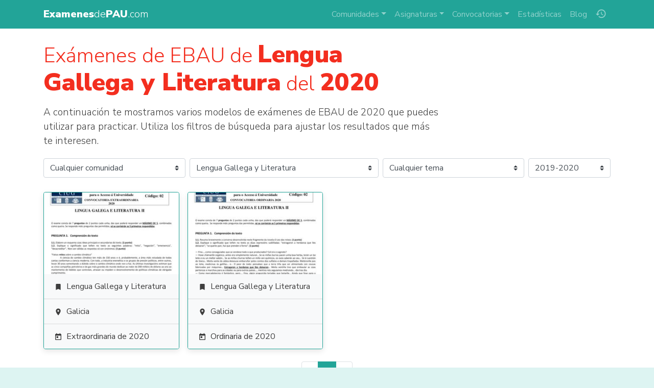

--- FILE ---
content_type: text/html; charset=UTF-8
request_url: https://www.examenesdepau.com/examenes/lengua-gallego/2020/
body_size: 7287
content:
<!doctype html>
<html lang="es">
<head itemscope itemtype="http://schema.org/WebSite">
<meta charset="utf-8">
<meta name="viewport" content="user-scalable=no, initial-scale=1, maximum-scale=1, minimum-scale=1, width=device-width">
<title>🔍 Exámenes de EBAU de Lengua Gallega y Literatura del 2020 | Descargar exámenes resueltos de EBAU, EvAU, PAEU y selectividad</title>
<link rel="stylesheet" href="https://fonts.googleapis.com/css2?family=Nunito+Sans:wght@300;400;700;900">
<link rel="stylesheet" href="https://fonts.googleapis.com/icon?family=Material+Icons">
<link rel="stylesheet" href="/css/bundle.1.6.4.css">
<!--[if IE 9]>
    <link rel="stylesheet" href="https://cdn.jsdelivr.net/gh/coliff/bootstrap-ie8/css/bootstrap-ie9.min.css">
<![endif]-->
<!--[if lte IE 8]>
    <link rel="stylesheet" href="https://cdn.jsdelivr.net/gh/coliff/bootstrap-ie8/css/bootstrap-ie8.min.css">
    <script src="https://cdn.jsdelivr.net/g/html5shiv@3.7.3"></script>
<![endif]-->
<!-- APP TAGS -->
<meta name="theme-color" content="#22a498">
<meta name="application-name" content="Exámenes de PAU">
<link rel="icon" href="/images/icon-96.png">
<!--[if IE]><link rel="shortcut icon" href="/favicon.ico"><![endif]-->
<link rel="icon" href="/images/icon-96.png" sizes="96x96">
<link rel="icon" href="/images/icon-144.png" sizes="144x144">
<link rel="icon" href="/images/icon-192.png" sizes="192x192">
<link rel="icon" href="/images/icon-512.png" sizes="512x512">
<link rel="apple-touch-icon" href="https://www.examenesdepau.com/images/icon-144.png">
<link rel="apple-touch-icon" href="https://www.examenesdepau.com/images/icon-192.png" sizes="192x192">
<link rel="apple-touch-icon" href="https://www.examenesdepau.com/images/icon-512.png" sizes="512x512">
<meta name="apple-mobile-web-app-title" content="Exámenes de PAU">
<meta name="apple-mobile-web-app-capable" content="yes">
<meta name="mobile-web-app-capable" content="yes">
<meta name="msapplication-TileColor" content="#22a498">
<meta name="msapplication-TileImage" content="https://www.examenesdepau.com/images/icon-tile-70.png">
<meta name="msapplication-square70x70logo" content="https://www.examenesdepau.com/images/icon-tile-70.png">
<meta name="msapplication-square150x150logo" content="https://www.examenesdepau.com/images/icon-tile-150.png">
<meta name="msapplication-wide310x150logo" content="https://www.examenesdepau.com/images/icon-tile-150w.png">
<meta name="msapplication-square310x310logo" content="https://www.examenesdepau.com/images/icon-tile-310.png">
<link rel="manifest" href="/manifest.json">
<!-- SEO TAGS -->
<link rel="publisher" href="https://plus.google.com/103234469517352664210">
<meta name="google-site-verification" content="1gxvKKwc95ICXLrtiM6UIQdfIdZW_2T_bxKskpomuIg">
<meta name="twitter:card" content="summary_large_image">
<meta name="twitter:site" content="@ExamenesDePAU">
<meta name="twitter:creator" content="@ExamenesDePAU">
<meta name="twitter:title" content="🔍 Exámenes de EBAU de Lengua Gallega y Literatura del 2020">
<meta name="twitter:image" content="https://www.examenesdepau.com/images/social-preview.png">
<meta name="twitter:description" content="Prepara la EBAU con todos los exámenes de Lengua Gallega y Literatura del 2020. Solo en ExamenesdePAU.com encontrarás exámenes desde 1995 hasta 2025 de 17 comunidades autónomas y 51 asignaturas distintas. 📙✏️🎓">
<meta property="og:title" content="🔍 Exámenes de EBAU de Lengua Gallega y Literatura del 2020">
<meta property="og:description" content="Prepara la EBAU con todos los exámenes de Lengua Gallega y Literatura del 2020. Solo en ExamenesdePAU.com encontrarás exámenes desde 1995 hasta 2025 de 17 comunidades autónomas y 51 asignaturas distintas. 📙✏️🎓">
<meta property="og:site_name" content="Exámenes de PAU">
<meta property="og:locale" content="es_ES">
<meta property="og:type" content="article">
<meta itemprop="name" content="🔍 Exámenes de EBAU de Lengua Gallega y Literatura del 2020">
<meta itemprop="image" content="https://www.examenesdepau.com/images/social-preview.png">
<meta itemprop="description" content="Prepara la EBAU con todos los exámenes de Lengua Gallega y Literatura del 2020. Solo en ExamenesdePAU.com encontrarás exámenes desde 1995 hasta 2025 de 17 comunidades autónomas y 51 asignaturas distintas. 📙✏️🎓">
<meta itemprop="inLanguage" content="es-ES">
<meta name="description" content="Prepara la EBAU con todos los exámenes de Lengua Gallega y Literatura del 2020. Solo en ExamenesdePAU.com encontrarás exámenes desde 1995 hasta 2025 de 17 comunidades autónomas y 51 asignaturas distintas. 📙✏️🎓">
<meta name="robots" content="index, follow, max-image-preview:large, max-snippet:-1, max-video-preview:-1">
<link rel="canonical" href="https://www.examenesdepau.com/examenes/lengua-gallego/2020/">
<script src="https://cmp.gatekeeperconsent.com/min.js" data-cfasync="false"></script><script src="https://the.gatekeeperconsent.com/cmp.min.js" data-cfasync="false"></script><script async src="https://www.ezojs.com/ezoic/sa.min.js"></script><script async src="https://www.googletagmanager.com/gtag/js?id=G-JTQWSCGZE0"></script>
</head>
<body>
    <!-- NAVBAR -->
    <nav class="navbar navbar-dark navbar-expand-lg fixed-top">
        <div class="container">
            <a class="navbar-brand mr-auto" href="/">
                                <span class="main-title"><strong>Examenes</strong>de<strong>PAU</strong>.com</span>
            </a>
            <ul class="navbar-nav order-lg-2 mr-1 mr-lg-0">
                <li class="nav-item nav-item-history">
                    <a class="nav-link" href="/historial/" title="Historial"><span class="material-icons">history</span></a>
                </li>
            </ul>
            <button class="navbar-toggler mr-sm-2" type="button" data-toggle="collapse" data-target="#navbarCollapse" aria-controls="navbarCollapse" aria-expanded="false" aria-label="Toggle navigation">
                <span class="navbar-toggler-icon"></span>
            </button>
            <div class="collapse navbar-collapse" id="navbarCollapse">
                <ul class="navbar-nav ml-auto order-lg-1 navbar-nav-scroll">
                    <li class="nav-item dropdown">
                        <a class="nav-link dropdown-toggle" href="#" role="button" data-toggle="dropdown" aria-expanded="false">Comunidades</a>
                        <div class="dropdown-menu">
                                                            <a href="/examenes/andalucia/" class="dropdown-item text-truncate">Andalucía</a>
                                                            <a href="/examenes/aragon/" class="dropdown-item text-truncate">Aragón</a>
                                                            <a href="/examenes/asturias/" class="dropdown-item text-truncate">Asturias</a>
                                                            <a href="/examenes/cantabria/" class="dropdown-item text-truncate">Cantabria</a>
                                                            <a href="/examenes/castilla-y-leon/" class="dropdown-item text-truncate">Castilla y León</a>
                                                            <a href="/examenes/castilla-la-mancha/" class="dropdown-item text-truncate">Castilla-La Mancha</a>
                                                            <a href="/examenes/catalunya/" class="dropdown-item text-truncate">Cataluña</a>
                                                            <a href="/examenes/comunidad-valenciana/" class="dropdown-item text-truncate">Comunidad Valenciana</a>
                                                            <a href="/examenes/madrid/" class="dropdown-item text-truncate">Comunidad de Madrid</a>
                                                            <a href="/examenes/extremadura/" class="dropdown-item text-truncate">Extremadura</a>
                                                            <a href="/examenes/uned/" class="dropdown-item text-truncate">Fuera de España (UNED)</a>
                                                            <a href="/examenes/galicia/" class="dropdown-item text-truncate">Galicia</a>
                                                            <a href="/examenes/baleares/" class="dropdown-item text-truncate">Islas Baleares</a>
                                                            <a href="/examenes/canarias/" class="dropdown-item text-truncate">Islas Canarias</a>
                                                            <a href="/examenes/la-rioja/" class="dropdown-item text-truncate">La Rioja</a>
                                                            <a href="/examenes/navarra/" class="dropdown-item text-truncate">Navarra</a>
                                                            <a href="/examenes/pais-vasco/" class="dropdown-item text-truncate">País Vasco</a>
                                                            <a href="/examenes/murcia/" class="dropdown-item text-truncate">Región de Murcia</a>
                                                    </div>
                    </li>
                    <li class="nav-item dropdown">
                        <a class="nav-link dropdown-toggle" href="#" role="button" data-toggle="dropdown" aria-expanded="false">Asignaturas</a>
                        <div class="dropdown-menu">
                                                                                                                                                                                                                        <a href="/examenes/analisis-musical/" class="dropdown-item text-truncate">Análisis Musical</a>
                                                                                                                                <a href="/examenes/artes-escenicas/" class="dropdown-item text-truncate">Artes Escénicas</a>
                                                                                                                                                                                            <a href="/examenes/ciencias-generales/" class="dropdown-item text-truncate">Ciencias Generales</a>
                                                                                                                                                                                                                                                                                                                    <a href="/examenes/dibujo-artistico/" class="dropdown-item text-truncate">Dibujo Artístico II</a>
                                                                                                                                                                                                                                                                                                                                                                                                                                                                                                                                                                                                                                                                                                                                                                                                                                                                                                                                            <a href="/examenes/historia/" class="dropdown-item text-truncate">Historia de España</a>
                                                                                                                                <a href="/examenes/filosofia/" class="dropdown-item text-truncate">Historia de la Filosofía</a>
                                                                                                                                                                                                                                                                                                                    <a href="/examenes/ingles/" class="dropdown-item text-truncate">Inglés</a>
                                                                                                                                                                                            <a href="/examenes/latin/" class="dropdown-item text-truncate">Latín II</a>
                                                                                                                                <a href="/examenes/lengua-y-literatura/" class="dropdown-item text-truncate">Lengua Castellana y Literatura</a>
                                                                                                                                                                                                                                                                                                                                                                                                                                                                                                                                                                                                                                                                                            <a href="/examenes/matematicas-aplicadas/" class="dropdown-item text-truncate">Matemáticas Aplicadas a las Ciencias Sociales</a>
                                                                                                                                <a href="/examenes/matematicas/" class="dropdown-item text-truncate">Matemáticas II</a>
                                                                                                                                                                                                                                                                                                                                                                                                                                                                                                                            <div class="dropdown-divider"></div>
                            <a href="/" class="dropdown-item text-truncate">Todas las asignaturas</a>
                        </div>
                    </li>
                    <li class="nav-item dropdown">
                        <a class="nav-link dropdown-toggle" href="#" role="button" data-toggle="dropdown" aria-expanded="false">Convocatorias</a>
                        <div class="dropdown-menu">
                                                            <a href="/examenes/2025/" class="dropdown-item">2025</a>
                                                            <a href="/examenes/2024/" class="dropdown-item">2024</a>
                                                            <a href="/examenes/2023/" class="dropdown-item">2023</a>
                                                            <a href="/examenes/2022/" class="dropdown-item">2022</a>
                                                            <a href="/examenes/2021/" class="dropdown-item">2021</a>
                                                            <a href="/examenes/2020/" class="dropdown-item">2020</a>
                                                        <div class="dropdown-divider"></div>
                            <a href="/" class="dropdown-item text-truncate">Todas las convocatorias</a>
                        </div>
                    </li>
                    <li class="nav-item"><a class="nav-link" href="/estadisticas/">Estadísticas</a></li>
                    <li class="nav-item"><a class="nav-link" href="/blog/">Blog</a></li>
                </ul>
            </div>
        </div>
    </nav>
    
    <!-- PAGE CONTENTS -->
    <main role="main">
                <div class="container py-2">
  <!-- HEADING -->
  <div class="tip-wrapper">
    <h1 itemprop="name" class="my-3 lead-heading">Exámenes de EBAU de <strong>Lengua Gallega y Literatura</strong> del <strong>2020</strong></h1>
  </div>

  <!-- INTRO -->
      <div class="tip-wrapper">
      <p>
        A continuación te mostramos varios modelos de exámenes de EBAU de 2020 que puedes utilizar para practicar.
        Utiliza los filtros de búsqueda para ajustar los resultados que más te interesen.
      </p>
    </div>
  
  <!-- FILTERS -->
      <script type="application/ld+json">{"@context":"http://schema.org","@type":"BreadcrumbList","itemListElement":[{"@type":"ListItem","position":1,"name":"Lengua Gallega y Literatura","item":"https://www.examenesdepau.com/examenes/lengua-gallego/"},{"@type":"ListItem","position":2,"name":"2020","item":"https://www.examenesdepau.com/examenes/2020/"}]}</script>
    <form class="search-filters" action="/examenes/" autocomplete="off">
    <div class="row mb-4 no-gutters">
      <div class="col-md-3 m-1 ml-md-0">
        <select name="comunidad" class="custom-select">
          <option value="">Cualquier comunidad</option>
                      <option value="andalucia">Andalucía</option>
                      <option value="aragon">Aragón</option>
                      <option value="asturias">Asturias</option>
                      <option value="cantabria">Cantabria</option>
                      <option value="castilla-y-leon">Castilla y León</option>
                      <option value="castilla-la-mancha">Castilla-La Mancha</option>
                      <option value="catalunya">Cataluña</option>
                      <option value="comunidad-valenciana">Comunidad Valenciana</option>
                      <option value="madrid">Comunidad de Madrid</option>
                      <option value="extremadura">Extremadura</option>
                      <option value="uned">Fuera de España (UNED)</option>
                      <option value="galicia">Galicia</option>
                      <option value="baleares">Islas Baleares</option>
                      <option value="canarias">Islas Canarias</option>
                      <option value="la-rioja">La Rioja</option>
                      <option value="navarra">Navarra</option>
                      <option value="pais-vasco">País Vasco</option>
                      <option value="murcia">Región de Murcia</option>
                  </select>
      </div>
      <div class="col-md-4 m-1">
        <select name="asignatura" class="custom-select">
          <option value="">Cualquier asignatura</option>
                      <option value="aleman">Alemán</option>
                      <option value="anatomia">Anatomía Aplicada</option>
                      <option value="analisis-musical">Análisis Musical</option>
                      <option value="artes-escenicas">Artes Escénicas</option>
                      <option value="biologia">Biología</option>
                      <option value="ciencias-generales">Ciencias Generales</option>
                      <option value="ciencias-de-la-tierra">Ciencias de la Tierra y Medioambientales</option>
                      <option value="coro-y-tecnica-vocal">Coro y Técnica Vocal</option>
                      <option value="cultura-audiovisual">Cultura audiovisual</option>
                      <option value="dibujo-artistico">Dibujo Artístico II</option>
                      <option value="dibujo-tecnico-aplicado">Dibujo Técnico Aplicado a las Artes Plásticas y al Diseño II</option>
                      <option value="dibujo-tecnico">Dibujo Técnico II</option>
                      <option value="diseno">Diseño</option>
                      <option value="economia">Economía de la Empresa</option>
                      <option value="electrotecnia">Electrotecnia</option>
                      <option value="empresa">Empresa y Diseño de Modelos de Negocio</option>
                      <option value="frances">Francés</option>
                      <option value="fundamentos-artisticos">Fundamentos Artísticos</option>
                      <option value="arte">Fundamentos del Arte</option>
                      <option value="fisica">Física</option>
                      <option value="geografia">Geografía</option>
                      <option value="geologia">Geología y Ciencias Ambientales</option>
                      <option value="griego">Griego</option>
                      <option value="historia">Historia de España</option>
                      <option value="filosofia">Historia de la Filosofía</option>
                      <option value="historia-de-la-musica">Historia de la Música y de la Danza</option>
                      <option value="historia-del-arte">Historia del Arte</option>
                      <option value="imagen">Imagen</option>
                      <option value="ingles">Inglés</option>
                      <option value="italiano">Italiano</option>
                      <option value="latin">Latín II</option>
                      <option value="lengua-y-literatura">Lengua Castellana y Literatura</option>
                      <option value="lengua-catalana">Lengua Catalana y Literatura</option>
                      <option value="lengua-gallego" selected>Lengua Gallega y Literatura</option>
                      <option value="lengua-vasca">Lengua Vasca y Literatura</option>
                      <option value="lengua-valenciano">Lengua y Literatura (Valenciano)</option>
                      <option value="lenguaje-musical">Lenguaje y Práctica Musical</option>
                      <option value="literatura-castellana">Literatura Castellana</option>
                      <option value="literatura-catalana">Literatura Catalana</option>
                      <option value="literatura-dramatica">Literatura Dramática</option>
                      <option value="literatura-universal">Literatura Universal</option>
                      <option value="matematicas-aplicadas">Matemáticas Aplicadas a las Ciencias Sociales</option>
                      <option value="matematicas">Matemáticas II</option>
                      <option value="mecanica">Mecánica</option>
                      <option value="movimientos">Movimientos Culturales y Artísticos</option>
                      <option value="portugues">Portugués</option>
                      <option value="quimica">Química</option>
                      <option value="tecnologia-industrial">Tecnología Industrial</option>
                      <option value="tecnologia-e-ingenieria">Tecnología e Ingeniería</option>
                      <option value="expresion-plastica">Técnicas de Expresión Gráfico Plástica</option>
                  </select>
      </div>
      <div class="col-md-3 m-1">
        <select name="tema" class="custom-select">
          <option value="">Cualquier tema</option>
                  </select>
      </div>
      <div class="col-md m-1 mr-md-0">
        <select name="curso" class="custom-select">
          <option value="">Cualquiera</option>
                      <option value="2025">2024-2025</option>
                      <option value="2024">2023-2024</option>
                      <option value="2023">2022-2023</option>
                      <option value="2022">2021-2022</option>
                      <option value="2021">2020-2021</option>
                      <option value="2020" selected>2019-2020</option>
                      <option value="2019">2018-2019</option>
                      <option value="2018">2017-2018</option>
                      <option value="2017">2016-2017</option>
                      <option value="2016">2015-2016</option>
                      <option value="2015">2014-2015</option>
                      <option value="2014">2013-2014</option>
                      <option value="2013">2012-2013</option>
                      <option value="2012">2011-2012</option>
                      <option value="2011">2010-2011</option>
                      <option value="2010">2009-2010</option>
                      <option value="2009">2008-2009</option>
                      <option value="2008">2007-2008</option>
                      <option value="2007">2006-2007</option>
                      <option value="2006">2005-2006</option>
                      <option value="2005">2004-2005</option>
                      <option value="2004">2003-2004</option>
                      <option value="2003">2002-2003</option>
                      <option value="2002">2001-2002</option>
                      <option value="2001">2000-2001</option>
                      <option value="2000">1999-2000</option>
                      <option value="1999">1998-1999</option>
                      <option value="1998">1997-1998</option>
                      <option value="1997">1996-1997</option>
                      <option value="1996">1995-1996</option>
                      <option value="1995">1994-1995</option>
                  </select>
      </div>
    </div>
  </form>

  <!-- RESULTS -->
      <div itemprop="mainEntity" itemscope itemtype="http://schema.org/ItemList">
      <div class="search-results"><div class="wrapper"><div itemprop="itemListElement" itemscope itemtype="http://schema.org/Article" itemref="schema-organization" class="card results-item">
        <meta itemprop="name" content="Examen de Lengua Gallega y Literatura (ABAU de 2020)">
        <meta itemprop="datePublished" content="2020-11-24">
        <meta itemprop="dateModified" content="2020-11-24">
        <meta itemprop="fileFormat" content="application/pdf">
        <meta itemprop="position" content="1">
        <link itemprop="additionalType" href="https://schema.org/TextDigitalDocument">
        <div class="flex-columns">
          <div class="card-img-top">
            <a itemprop="url mainEntityOfPage" href="/examen/galicia-lengua-gallego-abau-2020-extraordinaria/9FgPTi/">
              <img itemprop="image" src="/images/preview/9FgPTi.jpg" alt="Examen de Lengua Gallega y Literatura (ABAU de 2020)">
              <span class="over"><i class="material-icons text-dark">&#xE2C4;</i></span>
            </a>
            <span class="icons">
              
              
            </span>
          </div>
          <div class="list-group list-group-flush">
            <a href="/examenes/lengua-gallego/" class="list-group-item text-truncate">
              <i class="material-icons">&#xE866;</i><span itemprop="articleSection">Lengua Gallega y Literatura</span>
            </a>
            <a href="/examenes/galicia/" class="list-group-item text-truncate">
              <i class="material-icons">&#xE0C8;</i><span itemprop="author">Galicia</span>
            </a>
            <a href="/examenes/2020/" class="list-group-item text-truncate">
              <i class="material-icons">&#xE8DF;</i><span itemprop="headline">Extraordinaria de 2020</span>
            </a>
          </div>
        </div>
      </div></div>
<div class="wrapper"><div itemprop="itemListElement" itemscope itemtype="http://schema.org/Article" itemref="schema-organization" class="card results-item">
        <meta itemprop="name" content="Examen de Lengua Gallega y Literatura (ABAU de 2020)">
        <meta itemprop="datePublished" content="2020-11-24">
        <meta itemprop="dateModified" content="2020-11-24">
        <meta itemprop="fileFormat" content="application/pdf">
        <meta itemprop="position" content="2">
        <link itemprop="additionalType" href="https://schema.org/TextDigitalDocument">
        <div class="flex-columns">
          <div class="card-img-top">
            <a itemprop="url mainEntityOfPage" href="/examen/galicia-lengua-gallego-abau-2020-ordinaria/qlcnKW/">
              <img itemprop="image" src="/images/preview/qlcnKW.jpg" alt="Examen de Lengua Gallega y Literatura (ABAU de 2020)">
              <span class="over"><i class="material-icons text-dark">&#xE2C4;</i></span>
            </a>
            <span class="icons">
              
              
            </span>
          </div>
          <div class="list-group list-group-flush">
            <a href="/examenes/lengua-gallego/" class="list-group-item text-truncate">
              <i class="material-icons">&#xE866;</i><span itemprop="articleSection">Lengua Gallega y Literatura</span>
            </a>
            <a href="/examenes/galicia/" class="list-group-item text-truncate">
              <i class="material-icons">&#xE0C8;</i><span itemprop="author">Galicia</span>
            </a>
            <a href="/examenes/2020/" class="list-group-item text-truncate">
              <i class="material-icons">&#xE8DF;</i><span itemprop="headline">Ordinaria de 2020</span>
            </a>
          </div>
        </div>
      </div></div>
</div>    </div>
    <nav class="mt-4 mb-5"><ul class="pagination justify-content-center"><li class="page-item disabled"><a class="page-link">&laquo;</a></li><li class="page-item active"><a class="page-link" href="/examenes/lengua-gallego/2020/">1</a></li><li class="page-item disabled"><a class="page-link">&raquo;</a></li></ul></nav>  
  <!-- OUTRO -->
      <div class="tip-wrapper">
      <h2 id="examenes">Exámenes de selectividad</h2>
      <p>
        En esta página encontrarás todos los exámenes de Lengua Gallega y Literatura que necesites para preparar la selectividad.
        Contamos con un catálogo muy completo que te permitirá estudiar EBAU con preguntas reales de años anteriores.
        También te ofrecemos más información sobre las pruebas de acceso a la universidad que debes conocer antes de presentarte.
      </p>

      <h2 id="que-es">¿Qué es la EBAU?</h2>
      <p>
        La EBAU, selectividad o prueba de acceso a la universidad es una evaluación que se realiza en España para validar los conocimientos adquiridos por los estudiantes al finalizar el bachillerato.
        Su realización es un requisito necesario para poder acceder a la mayoría de los estudios de grado en las universidades españolas.
      </p>

      <h2 id="estructura">Estructura de la prueba</h2>
      <p>
        <strong>Fase general</strong>: Esta fase es común para todos los estudiantes y consta de cuatro materias obligatorias. Estas materias son Lengua Castellana y Literatura, Historia de España, Primera Lengua Extranjera y una asignatura troncal de modalidad elegida por el estudiante en función de la rama cursada durante el bachillerato.
        Se pueden elegir dos asignaturas más de modalidad, que pueden variar según la oferta de cada centro educativo.
              </p>
      <p><strong>Fase específica</strong>: En esta fase, los estudiantes tienen la opción de mejorar su calificación para acceder a determinadas carreras universitarias. Pueden elegir hasta cuatro asignaturas específicas relacionadas con los estudios que deseen cursar en la universidad, de entre las que se toman las dos mejores notas. Estas asignaturas pueden ser tanto de modalidad como de libre configuración autonómica, y están diseñadas para evaluar los conocimientos específicos de cada área.</p>

      <h2 id="calificacion">Calificación</h2>
      <p>
        Para el cálculo de las calificaciones,  se aplica el sistema de ponderación establecido a nivel nacional.
        Las calificaciones obtenidas en la fase general representan el 40% de la nota, a lo que se suma la nota media de bachillerato con un peso del 60% para obtener la nota de acceso.
        Por último, se añaden las dos mejores notas ponderadas de las materias de la fase específica hasta obtener una calificación máxima posible de 14 puntos.
        En <a href="/blog/nota-de-corte-vs-nota-de-admision/" target="_blank">este post</a> de nuestro blog tienes más información sobre cómo calcular tu nota de EBAU.
      </p>

      <h2 id="fechas">Fechas de la EBAU 2025</h2>
      <p>Las fechas exactas en las que se celebra la EBAU varian de una comunidad autónoma a otra, ya que estas tienen autonomía para establecer su propio calendario.</p>
      <p><strong>Convocatoria ordinaria</strong>: Por lo general, la convocatoria ordinaria se realiza durante la primera quincena de junio. Posteriormente, se da un periodo para la corrección y evaluación de los exámenes, tras el que se publican las calificaciones y se abre un plazo para presentar reclamaciones.</p>
      <p><strong>Convocatoria extraordinaria</strong>: Las fechas de la convocatoria extraordinaria también pueden variar, pero normalmente se llevan a cabo en la segunda quincena de junio o la primera quincena de julio. Una excepción a esta regla es Cataluña, donde la segunda convocatoria se realiza en septiembre.</p>
    </div>
  
  <!-- RELATED -->
  </div>
    </main>

    <!-- FOOTER -->
    <footer class="py-5">
        <div class="container">
            <div class="row">
                <div id="schema-organization" itemprop="publisher" itemscope itemtype="http://schema.org/Organization" class="col-md mb-3 text-center text-md-left">
                    <div itemprop="logo" itemscope itemtype="http://schema.org/ImageObject">
                        <meta itemprop="url" content="https://www.examenesdepau.com/images/icon-512.png">
                    </div>
                    <meta itemprop="url" content="https://www.examenesdepau.com/">
                    <meta itemprop="sameAs" content="http://www.facebook.com/ExamenesDePAU">
                    <meta itemprop="sameAs" content="http://www.twitter.com/ExamenesDePAU">
                    <meta itemprop="sameAs" content="http://plus.google.com/1gxvKKwc95ICXLrtiM6UIQdfIdZW_2T_bxKskpomuIg">
                    <p class="h5 mb-3">&copy; <span itemprop="name">Exámenes de PAU</span>, 2015-2026</p>
                    <p class="text-muted small mb-2" style="word-break:break-word">Prepara la EBAU con todos los ex&aacute;menes de Lengua Gallega y Literatura del 2020. Solo en ExamenesdePAU.com encontrar&aacute;s ex&aacute;menes desde 1995 hasta 2025 de 17 comunidades aut&oacute;nomas y 51 asignaturas distintas. 📙✏️🎓</p>
                    <p class="text-muted small">
                        33.715.415 exámenes descargados desde julio de 2015 hasta ayer... y contando.
                    </p>
                    <ul class="list-inline">
                                                    <li class="list-inline-item"><small><a href="/examenes/andalucia/" title="Reválidas de Andalucía">Exámenes de PEvAU de Andalucía</a></small></li>
                                                    <li class="list-inline-item"><small><a href="/examenes/aragon/" title="Reválidas de Aragón">Exámenes de EvAU de Aragón</a></small></li>
                                                    <li class="list-inline-item"><small><a href="/examenes/asturias/" title="Reválidas de Asturias">Exámenes de EBAU de Asturias</a></small></li>
                                                    <li class="list-inline-item"><small><a href="/examenes/cantabria/" title="Reválidas de Cantabria">Exámenes de EBAU de Cantabria</a></small></li>
                                                    <li class="list-inline-item"><small><a href="/examenes/castilla-y-leon/" title="Reválidas de Castilla y León">Exámenes de EBAU de Castilla y León</a></small></li>
                                                    <li class="list-inline-item"><small><a href="/examenes/castilla-la-mancha/" title="Reválidas de Castilla-La Mancha">Exámenes de EvAU de Castilla-La Mancha</a></small></li>
                                                    <li class="list-inline-item"><small><a href="/examenes/catalunya/" title="Reválidas de Cataluña">Exámenes de PAU de Cataluña</a></small></li>
                                                    <li class="list-inline-item"><small><a href="/examenes/comunidad-valenciana/" title="Reválidas de la Comunidad Valenciana">Exámenes de PAU de Comunidad Valenciana</a></small></li>
                                                    <li class="list-inline-item"><small><a href="/examenes/madrid/" title="Reválidas de la Comunidad de Madrid">Exámenes de EvAU de Comunidad de Madrid</a></small></li>
                                                    <li class="list-inline-item"><small><a href="/examenes/extremadura/" title="Reválidas de Extremadura">Exámenes de EBAU de Extremadura</a></small></li>
                                                    <li class="list-inline-item"><small><a href="/examenes/uned/" title="Reválidas de la UNED">Exámenes de EBAU de Fuera de España (UNED)</a></small></li>
                                                    <li class="list-inline-item"><small><a href="/examenes/galicia/" title="Reválidas de Galicia">Exámenes de ABAU de Galicia</a></small></li>
                                                    <li class="list-inline-item"><small><a href="/examenes/baleares/" title="Reválidas de Baleares">Exámenes de PBAU de Islas Baleares</a></small></li>
                                                    <li class="list-inline-item"><small><a href="/examenes/canarias/" title="Reválidas de Canarias">Exámenes de EBAU de Islas Canarias</a></small></li>
                                                    <li class="list-inline-item"><small><a href="/examenes/la-rioja/" title="Reválidas de La Rioja">Exámenes de EBAU de La Rioja</a></small></li>
                                                    <li class="list-inline-item"><small><a href="/examenes/navarra/" title="Reválidas de Navarra">Exámenes de EvAU de Navarra</a></small></li>
                                                    <li class="list-inline-item"><small><a href="/examenes/pais-vasco/" title="Reválidas de el País Vasco">Exámenes de EAU de País Vasco</a></small></li>
                                                    <li class="list-inline-item"><small><a href="/examenes/murcia/" title="Reválidas de Murcia">Exámenes de EBAU de Región de Murcia</a></small></li>
                                            </ul>
                    <p><button type="button" class="btn-doge"><img width="16" src="/images/doge.png"></button></p>
                </div>
                <div class="col-md-4 text-center text-md-right about-links">
                    <div class="row">
                        <div class="col">
                            <h6 class="mb-1"><strong>Enlaces de interés</strong></h6>
                            <small>
                                <a href="/blog/">Blog</a><br>
                                <a href="/historial/">Historial de exámenes</a><br>
                                <a href="/widgets/">Widgets para blogs</a><br>
                                <a href="/estadisticas/">Estadísticas</a><br>
                                <a href="/catalogo/">Estado del catálogo</a><br>
                                <a href="/plus/">Centros de enseñanza</a>
                            </small>
                        </div>
                        <div class="col">
                            <h6 class="mb-1"><strong>Legal</strong></h6>
                            <small>
                                <a href="/condiciones/">Términos y Condiciones</a><br>
                                <a href="/privacidad/">Política de Privacidad</a><br>
                                <a href="#" class="open-privacy-settings">Configuración de Privacidad</a><br>
                                <a href="mailto:contacto@examenesdepau.com" target="_blank">Contacto</a>
                            </small>
                        </div>
                    </div>
                </div>
            </div>
        </div>
    </footer>

    <!-- SCRIPTS -->
    <script src="/js/bundle.1.6.4.js"></script>
<script defer src="https://static.cloudflareinsights.com/beacon.min.js/vcd15cbe7772f49c399c6a5babf22c1241717689176015" integrity="sha512-ZpsOmlRQV6y907TI0dKBHq9Md29nnaEIPlkf84rnaERnq6zvWvPUqr2ft8M1aS28oN72PdrCzSjY4U6VaAw1EQ==" data-cf-beacon='{"version":"2024.11.0","token":"bb52b45bf49d4b19acf8d6f966fc926f","r":1,"server_timing":{"name":{"cfCacheStatus":true,"cfEdge":true,"cfExtPri":true,"cfL4":true,"cfOrigin":true,"cfSpeedBrain":true},"location_startswith":null}}' crossorigin="anonymous"></script>
</body>
</html>
